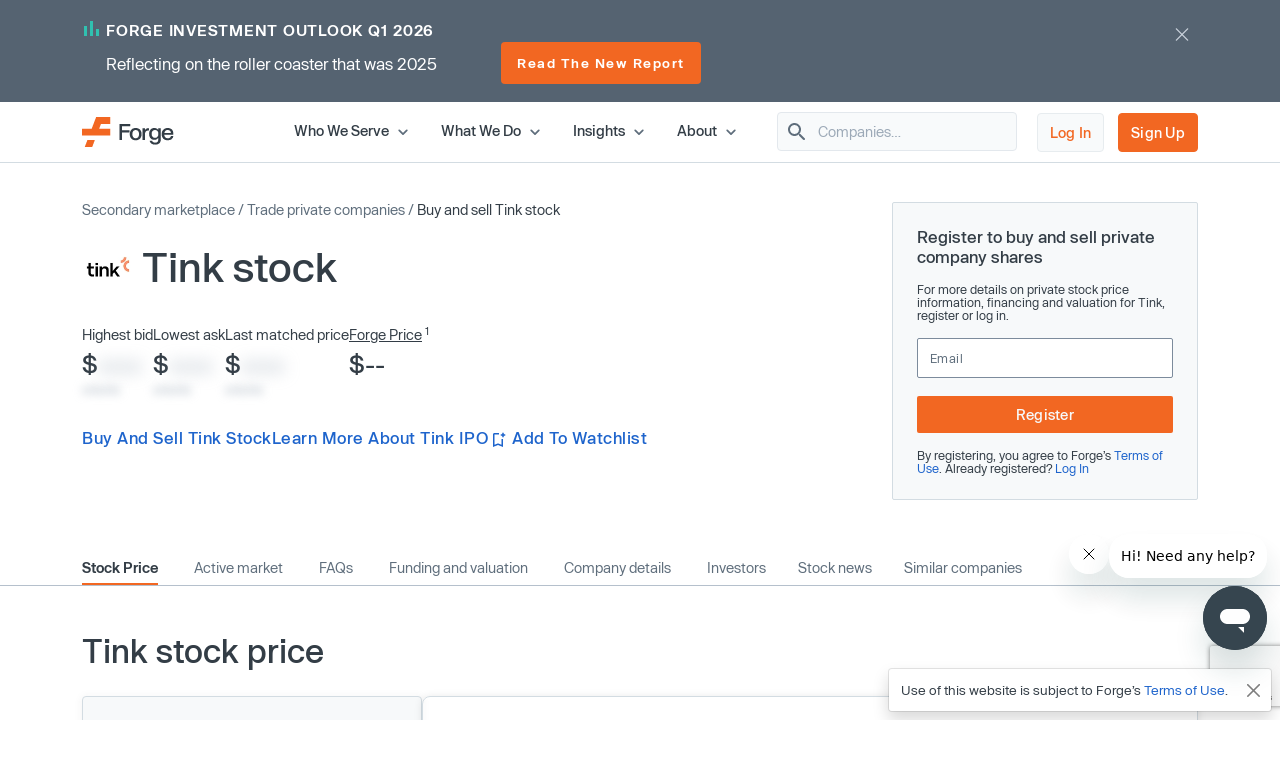

--- FILE ---
content_type: text/html; charset=utf-8
request_url: https://www.google.com/recaptcha/enterprise/anchor?ar=1&k=6LdDIvkrAAAAADSAVDJMXzy4c5LJzVH2psIUzlBl&co=aHR0cHM6Ly9mb3JnZWdsb2JhbC5jb206NDQz&hl=en&v=PoyoqOPhxBO7pBk68S4YbpHZ&size=invisible&anchor-ms=20000&execute-ms=30000&cb=c6hfy4ye86y
body_size: 48640
content:
<!DOCTYPE HTML><html dir="ltr" lang="en"><head><meta http-equiv="Content-Type" content="text/html; charset=UTF-8">
<meta http-equiv="X-UA-Compatible" content="IE=edge">
<title>reCAPTCHA</title>
<style type="text/css">
/* cyrillic-ext */
@font-face {
  font-family: 'Roboto';
  font-style: normal;
  font-weight: 400;
  font-stretch: 100%;
  src: url(//fonts.gstatic.com/s/roboto/v48/KFO7CnqEu92Fr1ME7kSn66aGLdTylUAMa3GUBHMdazTgWw.woff2) format('woff2');
  unicode-range: U+0460-052F, U+1C80-1C8A, U+20B4, U+2DE0-2DFF, U+A640-A69F, U+FE2E-FE2F;
}
/* cyrillic */
@font-face {
  font-family: 'Roboto';
  font-style: normal;
  font-weight: 400;
  font-stretch: 100%;
  src: url(//fonts.gstatic.com/s/roboto/v48/KFO7CnqEu92Fr1ME7kSn66aGLdTylUAMa3iUBHMdazTgWw.woff2) format('woff2');
  unicode-range: U+0301, U+0400-045F, U+0490-0491, U+04B0-04B1, U+2116;
}
/* greek-ext */
@font-face {
  font-family: 'Roboto';
  font-style: normal;
  font-weight: 400;
  font-stretch: 100%;
  src: url(//fonts.gstatic.com/s/roboto/v48/KFO7CnqEu92Fr1ME7kSn66aGLdTylUAMa3CUBHMdazTgWw.woff2) format('woff2');
  unicode-range: U+1F00-1FFF;
}
/* greek */
@font-face {
  font-family: 'Roboto';
  font-style: normal;
  font-weight: 400;
  font-stretch: 100%;
  src: url(//fonts.gstatic.com/s/roboto/v48/KFO7CnqEu92Fr1ME7kSn66aGLdTylUAMa3-UBHMdazTgWw.woff2) format('woff2');
  unicode-range: U+0370-0377, U+037A-037F, U+0384-038A, U+038C, U+038E-03A1, U+03A3-03FF;
}
/* math */
@font-face {
  font-family: 'Roboto';
  font-style: normal;
  font-weight: 400;
  font-stretch: 100%;
  src: url(//fonts.gstatic.com/s/roboto/v48/KFO7CnqEu92Fr1ME7kSn66aGLdTylUAMawCUBHMdazTgWw.woff2) format('woff2');
  unicode-range: U+0302-0303, U+0305, U+0307-0308, U+0310, U+0312, U+0315, U+031A, U+0326-0327, U+032C, U+032F-0330, U+0332-0333, U+0338, U+033A, U+0346, U+034D, U+0391-03A1, U+03A3-03A9, U+03B1-03C9, U+03D1, U+03D5-03D6, U+03F0-03F1, U+03F4-03F5, U+2016-2017, U+2034-2038, U+203C, U+2040, U+2043, U+2047, U+2050, U+2057, U+205F, U+2070-2071, U+2074-208E, U+2090-209C, U+20D0-20DC, U+20E1, U+20E5-20EF, U+2100-2112, U+2114-2115, U+2117-2121, U+2123-214F, U+2190, U+2192, U+2194-21AE, U+21B0-21E5, U+21F1-21F2, U+21F4-2211, U+2213-2214, U+2216-22FF, U+2308-230B, U+2310, U+2319, U+231C-2321, U+2336-237A, U+237C, U+2395, U+239B-23B7, U+23D0, U+23DC-23E1, U+2474-2475, U+25AF, U+25B3, U+25B7, U+25BD, U+25C1, U+25CA, U+25CC, U+25FB, U+266D-266F, U+27C0-27FF, U+2900-2AFF, U+2B0E-2B11, U+2B30-2B4C, U+2BFE, U+3030, U+FF5B, U+FF5D, U+1D400-1D7FF, U+1EE00-1EEFF;
}
/* symbols */
@font-face {
  font-family: 'Roboto';
  font-style: normal;
  font-weight: 400;
  font-stretch: 100%;
  src: url(//fonts.gstatic.com/s/roboto/v48/KFO7CnqEu92Fr1ME7kSn66aGLdTylUAMaxKUBHMdazTgWw.woff2) format('woff2');
  unicode-range: U+0001-000C, U+000E-001F, U+007F-009F, U+20DD-20E0, U+20E2-20E4, U+2150-218F, U+2190, U+2192, U+2194-2199, U+21AF, U+21E6-21F0, U+21F3, U+2218-2219, U+2299, U+22C4-22C6, U+2300-243F, U+2440-244A, U+2460-24FF, U+25A0-27BF, U+2800-28FF, U+2921-2922, U+2981, U+29BF, U+29EB, U+2B00-2BFF, U+4DC0-4DFF, U+FFF9-FFFB, U+10140-1018E, U+10190-1019C, U+101A0, U+101D0-101FD, U+102E0-102FB, U+10E60-10E7E, U+1D2C0-1D2D3, U+1D2E0-1D37F, U+1F000-1F0FF, U+1F100-1F1AD, U+1F1E6-1F1FF, U+1F30D-1F30F, U+1F315, U+1F31C, U+1F31E, U+1F320-1F32C, U+1F336, U+1F378, U+1F37D, U+1F382, U+1F393-1F39F, U+1F3A7-1F3A8, U+1F3AC-1F3AF, U+1F3C2, U+1F3C4-1F3C6, U+1F3CA-1F3CE, U+1F3D4-1F3E0, U+1F3ED, U+1F3F1-1F3F3, U+1F3F5-1F3F7, U+1F408, U+1F415, U+1F41F, U+1F426, U+1F43F, U+1F441-1F442, U+1F444, U+1F446-1F449, U+1F44C-1F44E, U+1F453, U+1F46A, U+1F47D, U+1F4A3, U+1F4B0, U+1F4B3, U+1F4B9, U+1F4BB, U+1F4BF, U+1F4C8-1F4CB, U+1F4D6, U+1F4DA, U+1F4DF, U+1F4E3-1F4E6, U+1F4EA-1F4ED, U+1F4F7, U+1F4F9-1F4FB, U+1F4FD-1F4FE, U+1F503, U+1F507-1F50B, U+1F50D, U+1F512-1F513, U+1F53E-1F54A, U+1F54F-1F5FA, U+1F610, U+1F650-1F67F, U+1F687, U+1F68D, U+1F691, U+1F694, U+1F698, U+1F6AD, U+1F6B2, U+1F6B9-1F6BA, U+1F6BC, U+1F6C6-1F6CF, U+1F6D3-1F6D7, U+1F6E0-1F6EA, U+1F6F0-1F6F3, U+1F6F7-1F6FC, U+1F700-1F7FF, U+1F800-1F80B, U+1F810-1F847, U+1F850-1F859, U+1F860-1F887, U+1F890-1F8AD, U+1F8B0-1F8BB, U+1F8C0-1F8C1, U+1F900-1F90B, U+1F93B, U+1F946, U+1F984, U+1F996, U+1F9E9, U+1FA00-1FA6F, U+1FA70-1FA7C, U+1FA80-1FA89, U+1FA8F-1FAC6, U+1FACE-1FADC, U+1FADF-1FAE9, U+1FAF0-1FAF8, U+1FB00-1FBFF;
}
/* vietnamese */
@font-face {
  font-family: 'Roboto';
  font-style: normal;
  font-weight: 400;
  font-stretch: 100%;
  src: url(//fonts.gstatic.com/s/roboto/v48/KFO7CnqEu92Fr1ME7kSn66aGLdTylUAMa3OUBHMdazTgWw.woff2) format('woff2');
  unicode-range: U+0102-0103, U+0110-0111, U+0128-0129, U+0168-0169, U+01A0-01A1, U+01AF-01B0, U+0300-0301, U+0303-0304, U+0308-0309, U+0323, U+0329, U+1EA0-1EF9, U+20AB;
}
/* latin-ext */
@font-face {
  font-family: 'Roboto';
  font-style: normal;
  font-weight: 400;
  font-stretch: 100%;
  src: url(//fonts.gstatic.com/s/roboto/v48/KFO7CnqEu92Fr1ME7kSn66aGLdTylUAMa3KUBHMdazTgWw.woff2) format('woff2');
  unicode-range: U+0100-02BA, U+02BD-02C5, U+02C7-02CC, U+02CE-02D7, U+02DD-02FF, U+0304, U+0308, U+0329, U+1D00-1DBF, U+1E00-1E9F, U+1EF2-1EFF, U+2020, U+20A0-20AB, U+20AD-20C0, U+2113, U+2C60-2C7F, U+A720-A7FF;
}
/* latin */
@font-face {
  font-family: 'Roboto';
  font-style: normal;
  font-weight: 400;
  font-stretch: 100%;
  src: url(//fonts.gstatic.com/s/roboto/v48/KFO7CnqEu92Fr1ME7kSn66aGLdTylUAMa3yUBHMdazQ.woff2) format('woff2');
  unicode-range: U+0000-00FF, U+0131, U+0152-0153, U+02BB-02BC, U+02C6, U+02DA, U+02DC, U+0304, U+0308, U+0329, U+2000-206F, U+20AC, U+2122, U+2191, U+2193, U+2212, U+2215, U+FEFF, U+FFFD;
}
/* cyrillic-ext */
@font-face {
  font-family: 'Roboto';
  font-style: normal;
  font-weight: 500;
  font-stretch: 100%;
  src: url(//fonts.gstatic.com/s/roboto/v48/KFO7CnqEu92Fr1ME7kSn66aGLdTylUAMa3GUBHMdazTgWw.woff2) format('woff2');
  unicode-range: U+0460-052F, U+1C80-1C8A, U+20B4, U+2DE0-2DFF, U+A640-A69F, U+FE2E-FE2F;
}
/* cyrillic */
@font-face {
  font-family: 'Roboto';
  font-style: normal;
  font-weight: 500;
  font-stretch: 100%;
  src: url(//fonts.gstatic.com/s/roboto/v48/KFO7CnqEu92Fr1ME7kSn66aGLdTylUAMa3iUBHMdazTgWw.woff2) format('woff2');
  unicode-range: U+0301, U+0400-045F, U+0490-0491, U+04B0-04B1, U+2116;
}
/* greek-ext */
@font-face {
  font-family: 'Roboto';
  font-style: normal;
  font-weight: 500;
  font-stretch: 100%;
  src: url(//fonts.gstatic.com/s/roboto/v48/KFO7CnqEu92Fr1ME7kSn66aGLdTylUAMa3CUBHMdazTgWw.woff2) format('woff2');
  unicode-range: U+1F00-1FFF;
}
/* greek */
@font-face {
  font-family: 'Roboto';
  font-style: normal;
  font-weight: 500;
  font-stretch: 100%;
  src: url(//fonts.gstatic.com/s/roboto/v48/KFO7CnqEu92Fr1ME7kSn66aGLdTylUAMa3-UBHMdazTgWw.woff2) format('woff2');
  unicode-range: U+0370-0377, U+037A-037F, U+0384-038A, U+038C, U+038E-03A1, U+03A3-03FF;
}
/* math */
@font-face {
  font-family: 'Roboto';
  font-style: normal;
  font-weight: 500;
  font-stretch: 100%;
  src: url(//fonts.gstatic.com/s/roboto/v48/KFO7CnqEu92Fr1ME7kSn66aGLdTylUAMawCUBHMdazTgWw.woff2) format('woff2');
  unicode-range: U+0302-0303, U+0305, U+0307-0308, U+0310, U+0312, U+0315, U+031A, U+0326-0327, U+032C, U+032F-0330, U+0332-0333, U+0338, U+033A, U+0346, U+034D, U+0391-03A1, U+03A3-03A9, U+03B1-03C9, U+03D1, U+03D5-03D6, U+03F0-03F1, U+03F4-03F5, U+2016-2017, U+2034-2038, U+203C, U+2040, U+2043, U+2047, U+2050, U+2057, U+205F, U+2070-2071, U+2074-208E, U+2090-209C, U+20D0-20DC, U+20E1, U+20E5-20EF, U+2100-2112, U+2114-2115, U+2117-2121, U+2123-214F, U+2190, U+2192, U+2194-21AE, U+21B0-21E5, U+21F1-21F2, U+21F4-2211, U+2213-2214, U+2216-22FF, U+2308-230B, U+2310, U+2319, U+231C-2321, U+2336-237A, U+237C, U+2395, U+239B-23B7, U+23D0, U+23DC-23E1, U+2474-2475, U+25AF, U+25B3, U+25B7, U+25BD, U+25C1, U+25CA, U+25CC, U+25FB, U+266D-266F, U+27C0-27FF, U+2900-2AFF, U+2B0E-2B11, U+2B30-2B4C, U+2BFE, U+3030, U+FF5B, U+FF5D, U+1D400-1D7FF, U+1EE00-1EEFF;
}
/* symbols */
@font-face {
  font-family: 'Roboto';
  font-style: normal;
  font-weight: 500;
  font-stretch: 100%;
  src: url(//fonts.gstatic.com/s/roboto/v48/KFO7CnqEu92Fr1ME7kSn66aGLdTylUAMaxKUBHMdazTgWw.woff2) format('woff2');
  unicode-range: U+0001-000C, U+000E-001F, U+007F-009F, U+20DD-20E0, U+20E2-20E4, U+2150-218F, U+2190, U+2192, U+2194-2199, U+21AF, U+21E6-21F0, U+21F3, U+2218-2219, U+2299, U+22C4-22C6, U+2300-243F, U+2440-244A, U+2460-24FF, U+25A0-27BF, U+2800-28FF, U+2921-2922, U+2981, U+29BF, U+29EB, U+2B00-2BFF, U+4DC0-4DFF, U+FFF9-FFFB, U+10140-1018E, U+10190-1019C, U+101A0, U+101D0-101FD, U+102E0-102FB, U+10E60-10E7E, U+1D2C0-1D2D3, U+1D2E0-1D37F, U+1F000-1F0FF, U+1F100-1F1AD, U+1F1E6-1F1FF, U+1F30D-1F30F, U+1F315, U+1F31C, U+1F31E, U+1F320-1F32C, U+1F336, U+1F378, U+1F37D, U+1F382, U+1F393-1F39F, U+1F3A7-1F3A8, U+1F3AC-1F3AF, U+1F3C2, U+1F3C4-1F3C6, U+1F3CA-1F3CE, U+1F3D4-1F3E0, U+1F3ED, U+1F3F1-1F3F3, U+1F3F5-1F3F7, U+1F408, U+1F415, U+1F41F, U+1F426, U+1F43F, U+1F441-1F442, U+1F444, U+1F446-1F449, U+1F44C-1F44E, U+1F453, U+1F46A, U+1F47D, U+1F4A3, U+1F4B0, U+1F4B3, U+1F4B9, U+1F4BB, U+1F4BF, U+1F4C8-1F4CB, U+1F4D6, U+1F4DA, U+1F4DF, U+1F4E3-1F4E6, U+1F4EA-1F4ED, U+1F4F7, U+1F4F9-1F4FB, U+1F4FD-1F4FE, U+1F503, U+1F507-1F50B, U+1F50D, U+1F512-1F513, U+1F53E-1F54A, U+1F54F-1F5FA, U+1F610, U+1F650-1F67F, U+1F687, U+1F68D, U+1F691, U+1F694, U+1F698, U+1F6AD, U+1F6B2, U+1F6B9-1F6BA, U+1F6BC, U+1F6C6-1F6CF, U+1F6D3-1F6D7, U+1F6E0-1F6EA, U+1F6F0-1F6F3, U+1F6F7-1F6FC, U+1F700-1F7FF, U+1F800-1F80B, U+1F810-1F847, U+1F850-1F859, U+1F860-1F887, U+1F890-1F8AD, U+1F8B0-1F8BB, U+1F8C0-1F8C1, U+1F900-1F90B, U+1F93B, U+1F946, U+1F984, U+1F996, U+1F9E9, U+1FA00-1FA6F, U+1FA70-1FA7C, U+1FA80-1FA89, U+1FA8F-1FAC6, U+1FACE-1FADC, U+1FADF-1FAE9, U+1FAF0-1FAF8, U+1FB00-1FBFF;
}
/* vietnamese */
@font-face {
  font-family: 'Roboto';
  font-style: normal;
  font-weight: 500;
  font-stretch: 100%;
  src: url(//fonts.gstatic.com/s/roboto/v48/KFO7CnqEu92Fr1ME7kSn66aGLdTylUAMa3OUBHMdazTgWw.woff2) format('woff2');
  unicode-range: U+0102-0103, U+0110-0111, U+0128-0129, U+0168-0169, U+01A0-01A1, U+01AF-01B0, U+0300-0301, U+0303-0304, U+0308-0309, U+0323, U+0329, U+1EA0-1EF9, U+20AB;
}
/* latin-ext */
@font-face {
  font-family: 'Roboto';
  font-style: normal;
  font-weight: 500;
  font-stretch: 100%;
  src: url(//fonts.gstatic.com/s/roboto/v48/KFO7CnqEu92Fr1ME7kSn66aGLdTylUAMa3KUBHMdazTgWw.woff2) format('woff2');
  unicode-range: U+0100-02BA, U+02BD-02C5, U+02C7-02CC, U+02CE-02D7, U+02DD-02FF, U+0304, U+0308, U+0329, U+1D00-1DBF, U+1E00-1E9F, U+1EF2-1EFF, U+2020, U+20A0-20AB, U+20AD-20C0, U+2113, U+2C60-2C7F, U+A720-A7FF;
}
/* latin */
@font-face {
  font-family: 'Roboto';
  font-style: normal;
  font-weight: 500;
  font-stretch: 100%;
  src: url(//fonts.gstatic.com/s/roboto/v48/KFO7CnqEu92Fr1ME7kSn66aGLdTylUAMa3yUBHMdazQ.woff2) format('woff2');
  unicode-range: U+0000-00FF, U+0131, U+0152-0153, U+02BB-02BC, U+02C6, U+02DA, U+02DC, U+0304, U+0308, U+0329, U+2000-206F, U+20AC, U+2122, U+2191, U+2193, U+2212, U+2215, U+FEFF, U+FFFD;
}
/* cyrillic-ext */
@font-face {
  font-family: 'Roboto';
  font-style: normal;
  font-weight: 900;
  font-stretch: 100%;
  src: url(//fonts.gstatic.com/s/roboto/v48/KFO7CnqEu92Fr1ME7kSn66aGLdTylUAMa3GUBHMdazTgWw.woff2) format('woff2');
  unicode-range: U+0460-052F, U+1C80-1C8A, U+20B4, U+2DE0-2DFF, U+A640-A69F, U+FE2E-FE2F;
}
/* cyrillic */
@font-face {
  font-family: 'Roboto';
  font-style: normal;
  font-weight: 900;
  font-stretch: 100%;
  src: url(//fonts.gstatic.com/s/roboto/v48/KFO7CnqEu92Fr1ME7kSn66aGLdTylUAMa3iUBHMdazTgWw.woff2) format('woff2');
  unicode-range: U+0301, U+0400-045F, U+0490-0491, U+04B0-04B1, U+2116;
}
/* greek-ext */
@font-face {
  font-family: 'Roboto';
  font-style: normal;
  font-weight: 900;
  font-stretch: 100%;
  src: url(//fonts.gstatic.com/s/roboto/v48/KFO7CnqEu92Fr1ME7kSn66aGLdTylUAMa3CUBHMdazTgWw.woff2) format('woff2');
  unicode-range: U+1F00-1FFF;
}
/* greek */
@font-face {
  font-family: 'Roboto';
  font-style: normal;
  font-weight: 900;
  font-stretch: 100%;
  src: url(//fonts.gstatic.com/s/roboto/v48/KFO7CnqEu92Fr1ME7kSn66aGLdTylUAMa3-UBHMdazTgWw.woff2) format('woff2');
  unicode-range: U+0370-0377, U+037A-037F, U+0384-038A, U+038C, U+038E-03A1, U+03A3-03FF;
}
/* math */
@font-face {
  font-family: 'Roboto';
  font-style: normal;
  font-weight: 900;
  font-stretch: 100%;
  src: url(//fonts.gstatic.com/s/roboto/v48/KFO7CnqEu92Fr1ME7kSn66aGLdTylUAMawCUBHMdazTgWw.woff2) format('woff2');
  unicode-range: U+0302-0303, U+0305, U+0307-0308, U+0310, U+0312, U+0315, U+031A, U+0326-0327, U+032C, U+032F-0330, U+0332-0333, U+0338, U+033A, U+0346, U+034D, U+0391-03A1, U+03A3-03A9, U+03B1-03C9, U+03D1, U+03D5-03D6, U+03F0-03F1, U+03F4-03F5, U+2016-2017, U+2034-2038, U+203C, U+2040, U+2043, U+2047, U+2050, U+2057, U+205F, U+2070-2071, U+2074-208E, U+2090-209C, U+20D0-20DC, U+20E1, U+20E5-20EF, U+2100-2112, U+2114-2115, U+2117-2121, U+2123-214F, U+2190, U+2192, U+2194-21AE, U+21B0-21E5, U+21F1-21F2, U+21F4-2211, U+2213-2214, U+2216-22FF, U+2308-230B, U+2310, U+2319, U+231C-2321, U+2336-237A, U+237C, U+2395, U+239B-23B7, U+23D0, U+23DC-23E1, U+2474-2475, U+25AF, U+25B3, U+25B7, U+25BD, U+25C1, U+25CA, U+25CC, U+25FB, U+266D-266F, U+27C0-27FF, U+2900-2AFF, U+2B0E-2B11, U+2B30-2B4C, U+2BFE, U+3030, U+FF5B, U+FF5D, U+1D400-1D7FF, U+1EE00-1EEFF;
}
/* symbols */
@font-face {
  font-family: 'Roboto';
  font-style: normal;
  font-weight: 900;
  font-stretch: 100%;
  src: url(//fonts.gstatic.com/s/roboto/v48/KFO7CnqEu92Fr1ME7kSn66aGLdTylUAMaxKUBHMdazTgWw.woff2) format('woff2');
  unicode-range: U+0001-000C, U+000E-001F, U+007F-009F, U+20DD-20E0, U+20E2-20E4, U+2150-218F, U+2190, U+2192, U+2194-2199, U+21AF, U+21E6-21F0, U+21F3, U+2218-2219, U+2299, U+22C4-22C6, U+2300-243F, U+2440-244A, U+2460-24FF, U+25A0-27BF, U+2800-28FF, U+2921-2922, U+2981, U+29BF, U+29EB, U+2B00-2BFF, U+4DC0-4DFF, U+FFF9-FFFB, U+10140-1018E, U+10190-1019C, U+101A0, U+101D0-101FD, U+102E0-102FB, U+10E60-10E7E, U+1D2C0-1D2D3, U+1D2E0-1D37F, U+1F000-1F0FF, U+1F100-1F1AD, U+1F1E6-1F1FF, U+1F30D-1F30F, U+1F315, U+1F31C, U+1F31E, U+1F320-1F32C, U+1F336, U+1F378, U+1F37D, U+1F382, U+1F393-1F39F, U+1F3A7-1F3A8, U+1F3AC-1F3AF, U+1F3C2, U+1F3C4-1F3C6, U+1F3CA-1F3CE, U+1F3D4-1F3E0, U+1F3ED, U+1F3F1-1F3F3, U+1F3F5-1F3F7, U+1F408, U+1F415, U+1F41F, U+1F426, U+1F43F, U+1F441-1F442, U+1F444, U+1F446-1F449, U+1F44C-1F44E, U+1F453, U+1F46A, U+1F47D, U+1F4A3, U+1F4B0, U+1F4B3, U+1F4B9, U+1F4BB, U+1F4BF, U+1F4C8-1F4CB, U+1F4D6, U+1F4DA, U+1F4DF, U+1F4E3-1F4E6, U+1F4EA-1F4ED, U+1F4F7, U+1F4F9-1F4FB, U+1F4FD-1F4FE, U+1F503, U+1F507-1F50B, U+1F50D, U+1F512-1F513, U+1F53E-1F54A, U+1F54F-1F5FA, U+1F610, U+1F650-1F67F, U+1F687, U+1F68D, U+1F691, U+1F694, U+1F698, U+1F6AD, U+1F6B2, U+1F6B9-1F6BA, U+1F6BC, U+1F6C6-1F6CF, U+1F6D3-1F6D7, U+1F6E0-1F6EA, U+1F6F0-1F6F3, U+1F6F7-1F6FC, U+1F700-1F7FF, U+1F800-1F80B, U+1F810-1F847, U+1F850-1F859, U+1F860-1F887, U+1F890-1F8AD, U+1F8B0-1F8BB, U+1F8C0-1F8C1, U+1F900-1F90B, U+1F93B, U+1F946, U+1F984, U+1F996, U+1F9E9, U+1FA00-1FA6F, U+1FA70-1FA7C, U+1FA80-1FA89, U+1FA8F-1FAC6, U+1FACE-1FADC, U+1FADF-1FAE9, U+1FAF0-1FAF8, U+1FB00-1FBFF;
}
/* vietnamese */
@font-face {
  font-family: 'Roboto';
  font-style: normal;
  font-weight: 900;
  font-stretch: 100%;
  src: url(//fonts.gstatic.com/s/roboto/v48/KFO7CnqEu92Fr1ME7kSn66aGLdTylUAMa3OUBHMdazTgWw.woff2) format('woff2');
  unicode-range: U+0102-0103, U+0110-0111, U+0128-0129, U+0168-0169, U+01A0-01A1, U+01AF-01B0, U+0300-0301, U+0303-0304, U+0308-0309, U+0323, U+0329, U+1EA0-1EF9, U+20AB;
}
/* latin-ext */
@font-face {
  font-family: 'Roboto';
  font-style: normal;
  font-weight: 900;
  font-stretch: 100%;
  src: url(//fonts.gstatic.com/s/roboto/v48/KFO7CnqEu92Fr1ME7kSn66aGLdTylUAMa3KUBHMdazTgWw.woff2) format('woff2');
  unicode-range: U+0100-02BA, U+02BD-02C5, U+02C7-02CC, U+02CE-02D7, U+02DD-02FF, U+0304, U+0308, U+0329, U+1D00-1DBF, U+1E00-1E9F, U+1EF2-1EFF, U+2020, U+20A0-20AB, U+20AD-20C0, U+2113, U+2C60-2C7F, U+A720-A7FF;
}
/* latin */
@font-face {
  font-family: 'Roboto';
  font-style: normal;
  font-weight: 900;
  font-stretch: 100%;
  src: url(//fonts.gstatic.com/s/roboto/v48/KFO7CnqEu92Fr1ME7kSn66aGLdTylUAMa3yUBHMdazQ.woff2) format('woff2');
  unicode-range: U+0000-00FF, U+0131, U+0152-0153, U+02BB-02BC, U+02C6, U+02DA, U+02DC, U+0304, U+0308, U+0329, U+2000-206F, U+20AC, U+2122, U+2191, U+2193, U+2212, U+2215, U+FEFF, U+FFFD;
}

</style>
<link rel="stylesheet" type="text/css" href="https://www.gstatic.com/recaptcha/releases/PoyoqOPhxBO7pBk68S4YbpHZ/styles__ltr.css">
<script nonce="hSXr31iqIWZOzgWaolkHhQ" type="text/javascript">window['__recaptcha_api'] = 'https://www.google.com/recaptcha/enterprise/';</script>
<script type="text/javascript" src="https://www.gstatic.com/recaptcha/releases/PoyoqOPhxBO7pBk68S4YbpHZ/recaptcha__en.js" nonce="hSXr31iqIWZOzgWaolkHhQ">
      
    </script></head>
<body><div id="rc-anchor-alert" class="rc-anchor-alert"></div>
<input type="hidden" id="recaptcha-token" value="[base64]">
<script type="text/javascript" nonce="hSXr31iqIWZOzgWaolkHhQ">
      recaptcha.anchor.Main.init("[\x22ainput\x22,[\x22bgdata\x22,\x22\x22,\[base64]/[base64]/MjU1Ong/[base64]/[base64]/[base64]/[base64]/[base64]/[base64]/[base64]/[base64]/[base64]/[base64]/[base64]/[base64]/[base64]/[base64]/[base64]\\u003d\x22,\[base64]\\u003d\\u003d\x22,\x22P8KyeV7Ch0IYRcK+w7LDqUljIHgBw6TChA12wro8wpjCkWLDsEVrH8KASlbCp8K7wqk/UyHDpjfCkTBUwrHDjsK+acOHw41pw7rCisKWCWogJsO3w7bCusKWRcOLZwXDvVU1VMKqw5/[base64]/CucOgw5oVwpXDi8KxwprDkRY0wokAKFDDkBs9wpfDny7DlU5bwqrDtlXDpQfCmsKzw5E/HcOSD8Khw4rDtsKic3gKw6LDscOsJi4saMOXVjnDsDICw5vDuUJ4W8Odwq5fOCrDjV55w43DmMO6wq0fwr52woTDo8OwwoNgF0XChzZ+wp5Iw57CtMObVsKnw7jDlsKLMwx/[base64]/DoMODw6JdccKOwrnDuQYhwovDg8OhWsKqwqQGXMOLZ8KwEcOqYcOsw7rDqF7DjsKYKsKXezHCqg/[base64]/DmMKawqDCjcK3HiIBwqBgUmTDvlDCllzCkjDDv1DDq8OQZx4Vw7bCiljDhlIJUxPCn8OaBcO9wq/CvMKTIMOZw4PDtcOvw5hrYlM2d2AsRQ0Kw4fDncO5wrPDrGQJShAXwobCmDpkY8OaSUpERsOkKWghSCDCo8OxwrIBEWbDtmbDlm3CpsOeZcOtw70bR8OFw7bDtljCmAXCtRLDm8KMAmMuwoNpwrjCg0TDmzM/[base64]/[base64]/[base64]/CtHBJwqPCnmkMaXp+ecOSwowaw55yw5twHW/Cll4hwrtQR2jCgi7DpDTDhsODw77CtwJgJcOkwqbDt8O7KHYqfnBFwqA6SsOewozCrUxUwrBXeQ4sw4Naw6jCkx8pRg96w71sVMOCKMKoworDp8KXw5FHw4/CsybDgsOSwow0L8KVwqhcw5pyE3psw5IqQsK8HjPDl8OtAsOFVMKOD8OiOMOueBjCi8OyNMO/w50DEToEwr/Cgk3DkDPDocOlPQPDmUoDwoJ/GcKZwp4Rw7NuXsKFGsONMC8oHDYEw68Uw4rDug/DqGU1w53DnMOVZwkQRsOdwpHCq2MOw6c1XcKpw7XCtsKbwqjCsW/[base64]/Ct8KMwrYuEEDCu3LCk8OKHyUuw6HDiMKxEhTCt0jDghxww6DCg8OBTRBNa0ESwoY/w4PCmzYAwqRbd8OUwqk3w5ANwpXCig1PwrhZwq3DgVB6H8KjP8KBHWDCl2FYTsOpwoR4wpjCoWlRwpx0w6EdcMKMw6d3wqfDvcKtwqMZXWTCoUjCtcObNkjDtsOfTV3DlcKjwqccY0R9OUJpw4oQIcKkT2ZQMm4dNsO5L8Kqwq09TifDnkYzw6MAwqp/w4fCjUPCv8OJG3EhBsKcN0RTN2bDpU9LBcKyw64yTcK5clfCpRoBDTfDqcOVw4/DhsKSw6bDtUrDksKKIG3CvMOOw7TDi8K5w4MDIXEFw4htL8KGwp9Nw44vI8ODIG3DksKjw57CncOBwovDqFZPw75+YsO/[base64]/USrCosOow6zDpCwhwrHDusKqwoPCoxhCwqnCrcKPw6JIw4BDw4DDvxckKlXCn8OjbcO8w5d1w5LDrg3CiFE+w7RWw7PCqRvDrAVTKcOAOmnDl8K6AxfDnSgkIMKJwrXDq8Kme8KGIXFsw4pSOcKow6LCmsKuw57CqcOxWVofwpbCmwFcIMK/w63DhScfFCXDhsKqwo0+w43CmGk1DsOqw6HCtyrCt1UKw53CgMOpw5LCksK2w74/QMKgJAA2S8OjZUtPODNkw5HDjQt6wrcNwqsUw4rCgShuwoTCrBYRwoFXwq98XD7Dp8Krwqoqw5lgIFtiw5Vgw7nCrMOtPUBuOWnDg3TClsKWwp7DrwMTw4g4wonDqRHDvMK2w47Ch1JBw7tdwpAtXMKhwrXDsjzDrF8SZjlOwr/[base64]/[base64]/[base64]/DnMK7O8K7wq3DvsK+w40Vw7V/O1VRw5UiOSnCq1zDhMK5OFTCklTDgz9fYcOdwqHDuCQ/woPClMKyA253wr3DgMOiYMKXAyzDkRnCgjdRwrkMcm7DnMOFw6lOdH7DmkHDuMOUE3zDhcKSIzRSVsKZHhB4wrfDsMOGb3oMw4RbHj0Ow6s9G1LDoMKmwpc3EcOUw7XCpMOcKCjCgMOxw63DrA7DvcO5w58ww5YROS7ClcK1OMOeVx/[base64]/[base64]/[base64]/Di8K/wq7CnDlFMH7CuEh/EFvCq8K4w643TMOSC342w6FrWlMiw57DrsO5wr/CvgsQw58ofhZFwp88w6bDmzp+wqQUCMKNwr7Dp8O8wqQjwqoUFMOtw7XDm8OlMMKiw53DvWTCmQjCkcOrw4zDpSk8bD1owrjCjT3Cq8KoUHzClAgQw53Cu1jDvyk0w6sKwofDkMOPw4VmwpzDs1LDj8O/woJhMiMRw6omMMOPwq/CnEfCkRbDihLClcK9w6BFwq7Cg8K/wqHCvWJmeMORw57DisKNwpxHc3jCtMKywrcPQ8O/w4XCgsOcw7bDpcKMw73CnjDCgcKUw5FUw4gwwoEDN8OJDsK4wodnd8KRwpXCpsOFw5I+dTM1YADDl0fClEvDim/Cvk4QQcKoQ8OKMcKwZTRJw7cVJhvCoTTCmcOPEMKIw7bDqkB3wrpDDMOZAMK+wrZoUsKlQ8KVAC5lw4pEcj5ID8OPwp/[base64]/[base64]/CucK9VMOmccKrX8KKwpnDnMO/CsOUw5dMw7pkDcOWw4h7w6wYf15HwpJfw7HCicOlwp1Mw5/CpsOhwoQCwoLDjWbCkcKNwqjCsTskeMOUwqXDkF5uw6pFWsOPw4g3AMKQLSpKw7QCVMOoEA4cw70Yw6ZxwodDaTB9Fh7Du8OxXgDClzlyw7/Ds8K/w4TDmW7Dkm/[base64]/wrs7TiIVw5TDsMOiOMOnNiUlwq1GXcKzwpZWOgpIw4LDhsOww7psSk/CqMOwNcO5wqPCv8Khw7vDiD/ChsK0OiDDtVnDnWDDkDVZJsK1w4bCljDCv38WQA/Crys3w5TCvMOAIloxw7tWwogUwpjDisO/[base64]/Dkz4dwrkxVcO6wrvDs3XCt8Khw4BxMMO6wpLCgy7DvXHDn8K0DndXwpkeaG9KaMK2wosGJX/CgMOCwowVw6TDucKObwo+wrZ7wqbDnMKRcT93S8KOMGNPwoowwpjDq3IPPsKCwrkeHmFHDVZCJEMJw6slQMO6MMOpSDzCmcOMRW3DhlnCk8KBZsOVL0wFf8OHw5xtSMOwXFjDrcOYOsKHw7t0wrk0WWHDjsKHEcKnYW3DpMKDwoobwpACw6/CvsOxw6hzbFpyZMKGw7A/[base64]/DsXZCwrNEDGXCgwDCng0mw7M/[base64]/BkzDo8Odw6B+GF1pM8OrwrPDp2sTbz7Dt03Co8Oiwp8ow43DtWzClsOSZ8OFw7TDgcKjw6IHw6Vgw4zDqsO8wo9wwrVSwoTCosOvPsOGQ8OwR3MddMOhw5PCksKNBMKow5vDkUTDo8KrZDjDtsOCBzFSwrNfVsOXQMKMOsO6I8OIw7nDkXEewqBrw79OwrIxw7/DmMKVwr/DihnCiz/Cmzt1Z8OjMcOewo1owoHDtw7DgcK6W8OBw7hfdB0Aw5oXwoMkasOxw6EeEjoew5XCtmsURcOiVhfChxt9wp07bxnDmsOQTcKUw6DCnG1Nw4zCq8KJKTrDg1QPw7QdB8KuQMObWgBsBcKww5bDjMOcIxt/SjgEwqPCnQPCjkTDuMOIawwmBcOTDMO3wpcYI8Orw7LCmxPDlQHDliPCvlh4wrlHdlFcw4jCqcK5NT7CvMOlw5bCvn11wq4nw4/[base64]/CiB3Ckl9+RcKWw6tWPQ0/[base64]/EXHDt2DCiRjDiMKxwo18P2bCnsKAwrzDox1UZcO5w7fDiMKDWWzDjMKQwok1B2dfw44+w5TDrcObG8Ozw5TCrMKJw5wXw7NBw6Qjw4rDhMKKRMOldEPCksKvRRQVMnDCpRtnd3nCucKMVMOUwp8vw4ldw75Yw6HCiMOKwotKw7/CqMKkw7l6w4XDrMOZw4EJOcOKE8OPUsOlNlRdJRvCjsOtA8Kcw6fDmcK0wq/CgDkywoHCn3cMEHHCsXLCnn7CssOZfD7CqMKQCyUAw73DlMKKwrdwasKmw5cCw6Y+woQYFixsQsKgwpxIwoHCmHfDtsKWRyDCmTPDtcK/wo9Pb2pzLkDCm8OXGsKlTcOqSMOcw7Y2wpfDjsOgC8O+woNmOMO3ACHDomRiwoTDo8KCw5wjw5nDvMKVwpcfJsKZTcOATsOnccOdFyjDuwxYw6ZrwqTDkQNkwrfCr8KEwp3DlA8pfMOfw5cEbk0pw7FLw45TAcKhbsOVw4/DoA8pRsKoLW7DjDQ6w6tqb2/[base64]/DpMKdwq/CgwQrw5F9WAd4WnA6wp1RwrE4wol9OMKtTMODw4zDkhtifMOwwpjDjMOpKQJRw7nCnw3DqmHDvELCocOVS1VaZMOpF8OmwpkRwqHDm37CrMK7w7zCvMOgwo4VOWgZacOvXH7CiMOLEns/w78tw7LDicKGw4PDpMOSwqHDpCdbw5nCvMK5w4xfwr/DhzVpwr7DqMO1w51wwpU2LcOJHMOsw5HDrh1JQx0kwojDmMKNw4TCuW3DngrDnADCumjCjTvDj09bwr8DRR/CuMKHw4zCqsKzwptnQz3CuMKyw6rDkVt6H8KKw4fCnz5jwr1sImQvwoUULWjDnV8Cw7UKck19wp7CkF0wwrgbDMK/[base64]/w7U6wqlWwqjCuMO7w7zDijZOwqpHwr5Rw6LCiB/Dh3EbZiZAU8KDwosxbcOYw6/[base64]/CoyJiw6/CllMPwoHChMKeScKRdMOvw6vDnV09WXPDpmRxw6ZoWB/Dh00jwqnCr8O/QEMqw511w7B2wo0sw5gIMcOOdsODwoB6woMoHGDDjlZ9E8K4w7rDrRJwwp5vwoPClsOmK8KdPcOMGmoKwpIUwqTCo8OSI8KCYDEoFsOOIyjDqXzDtmPDoMKLbsOfwp40PsOPw5nCoEUewq3DtsOGbMKIwrzCkCfDrnpywo4mw7w/[base64]/CmUQ8fMKDNMOSC3TCi8OJOBsqacKtVm1XBRXDu8ORwq3DhS3DisKVw4Ahw7I8w6MLwqY6RFbCq8OTFcK9E8OcLsKoW8K7wpsbw49AWyMaaW4Hw5zDq2/[base64]/TSrCvcKoUcKFQcKowobDrsKjG2jDhTTDlzsEw4XDscOxcEzChC4eR2TDnikuwrd+EMOlDxTDvwPCo8KLVX9pGFrCmlgvw5MfJlYfwohXwp0+dwzDjcOcwqzCm1gvc8KvE8O/TsOJc2EeRsKlEMOTwrUEw47ChwVmDkvDghYwDMKkAWEiOgY9RHIGBRXCsWTDhnDDjQcNwrssw4wsQMKmIHYsbsKTw5HCi8KXw7PCn39qw5Y1WMO1V8OHQF/ConNfw5RyIWnCsijCksO1wrjCqGxzaRrDuDNNUsO4wpx+YBJIVk9OZSdnP3LCo1rCg8KqLh3DlgzChTTCsAXCvD/DvDjCrxjDtsOCLMK7NmbDtcO0Q2QrMEBeXB/CmmJgdyoIcMOZw67CvMOtdsOAP8OWCsKFJC0JJ1lDw6bCocKyFm5sw7TDl3vDu8K9w4XDlB3Do2Ahw4sawpYHL8OywoHCnUt0wrnCgWzDgcKzNMOYwqk6EsKXCRtJM8O9w5RuwpLCmjTDssOowoDDqsK7wrlAw5/CsHfCrcKyc8KtwpfClsOGwoDDsUjCqlY6amnCtnYzw5YawqLCvCPDsMKXw6zDjgNfK8Ktw5zDp8KAIMOfw7opw43CrMKQw7jClcOhwrnDq8OtNxh6HT8Bwq5XA8OMFcK9RSJnWDdyw53DmMOewqFdwp3DtzQuwrYZwr/DojbCiAs9wrnDhwnCmcO4WjF8dhvCosK1ecO6wqkeeMKPwobChBrDjMKBOsOFGR/DjDgHwpvCmRDCkyQOfMKQwqvDljLCtsOuF8KXSHQ/Q8KwwrswDBPDmnnCjSgyCcOAE8K5wpHDuB3CqsOaZCLCtnXCnn1lScOawrvCtj7Cqy7DmkrDvUfDvVrClScxCX/Ch8O6BcONwqXChsO5EyMew7bDn8OEwqxsZSoXFMKmwpJ5N8OTw55Aw4nCtsKAMXktwrvClToQwrjChAJDwqBUwpBNbC7CsMOlw4LDtsKSfXbCjGPCk8KrDcOaw5ltdm/Dr3XCvngZNMKmw4xwbsOWLSrCvwHDlRFEw5x0AyvDvMKXw6s8wp3Dm2DDvz0tNAJ4a8OAUDcIw4Z2KcOnw4Zhwp1nXR8vwoYkw5jDgsOgHcOfw7DCtAHDi1ouZm7DqcKIADJBw5nCkSbCiMKpwrg3UT3DqMKsMUXCk8O/HmgDYsK3NcOew6VTAXzDl8O8w5bDmSLCq8O5QsKLZMOwZsOgISINCsORwonDu34Bwrg7QH3DiBLDvBDCp8OrARc/[base64]/wqHDpMOaaMK4wr8lYMKWw6gFwpPCijoZwqR5w67DrQ7DqSMzM8OWD8Osc2NrwpEmWMKDHsOJcgZTLlXDux/[base64]/aD7DiMOEPGhiChbDncOOwqkmMcKMw7TCv8OUw57DrgIER0DCq8KjwrLDhH4KwqXDm8ODwr4BwqTDtMKxwpjCrMOsRTY2wo3CmFzDiE88wrzCosKvwokrDsKWw4hPO8OewqwabMKowr/CtsKnZcO6HcKew4bCgkfDqsOHw7U0OMOTH8KZR8Oow47Ci8OSEcOTTQnDmTo/w6ZMw73DqMOzAsOKHcOFFsOHCG0sBw7CkxDCpcOGIiBZw4EXw7XDs0hjaATCqTNSeMODF8OCw5fDucOUwqXCpBLDknPDlVBTwpnCqSjDssOhwoPDgTbCq8K1woNrw7Zxw6Ndw7E3NwbCsRnDvlomw5HCnQJZKcKfwpk2woo6AMKBw5/Dj8OOLMKWw6vCpTnDhGfCmhbDusOgLWAFw7pUT3daw6DDu3QCEwLCk8KDTsKSOE/CosKER8O1DcK/[base64]/DmhF0w7UUTwhXR3AhwoMJBAR1GkMWVlbCizFLw5LDlyjCq8KXw6PCvmBPP0wewqjDoWDCgsOXw4BEw6Bhw5vDi8KswrN/UA7Ct8KHwolhwrRiwr/ClcKyw4fDnHNnLT1Ww5AfG1YRRC3CocKaw6p0D0dWZA0Lw7zCkArDi2PDgizCiAzDt8OzbigJw4fDigBZw5nCs8O8CHHDq8OvbMKtwqI1RcKUw4gPNFrDiE/[base64]/QiMad8Odwq1dHsO6wosFQsOzwrtwVMOELcOVw4USBcK9XMOkwrHCoVRuw7AkUXzCvW/[base64]/DmcKGVi/DggnDkhfCo8OJeQPCmsOcw47DklzCnsOPwrDDv0hWw6/[base64]/DnHHDuEzCv8ORw65Jw6Igw7fDnifChT4hwog2dADDtsKwMTTDvMKzPjfCrcOPdsK8Ug7CtMKMw7jCg3EbDsO/w5TCj0U3w791wpnDkjcXw68eag9QXcOpwoldw7Q2w5EEFH9/w44xwoZsYX0sAcOBw4bDuERuw6lOVRY5PFfDs8Oww7V6RcKHCsOzBMO3HsKWwq3CozUrw5TCv8KVFcKdw7VuK8O8TjlvD0prw7pkwqR4ZMOmKnjCqwMNdsO+wrDDi8OTw7EiAVvDpMO/[base64]/CuBQySgnDksOSw7lAw7l0wphMwoRsRhnCjETDsMOffMOTKcK7NT4+wpHChXkPw5rCrXXCosKffsOmYyXDkMOfwr7CjsKgw78nw7TCpsOWwpXCt3RiwpZ2FnXDj8OLw4HCv8KHKiwFOzgtwrYgU8K0wo1eAsOuwrXDssOMwq/DicKtw4FBw6HCpcObwrthw6hYwqTCnlYEWMKgZxBCwo3DiMOzwppHw65aw7zDmB4AdcKjDsO8PEw/UnJ0JC4kXgrCihLDvBbCp8KIwpIHwqTDvMOvdm0bVQVTwoRyIMOGwqrDq8O5wp1GfMKOw5UpeMOWwqUGX8OVB0DCl8KDcjjChcOVNXAlCMOew59pd1liLn/Dj8OTTlIMJz3CnWxow57CqxJswq3CnAXDuQ12w77CpsKiUhrCn8K3SMKHw555PsK9wo95w4pkwprChcObwrp2aBPDucOhC287wrjCvhBPGsO0Cw/[base64]/w5rDowPCh8OjeMO+wqB9WDPChsOFLsO5w7Vzwp1Hw4MPPsKNTVdWwpxYw6smKMOhw5nDjzdZesOgQXVewqfDkMKcwrsuw4Qjw4QRwpzDrMKJY8OVPsOYwqxYwonCjVDCncOyDERKVsO9M8KHTUx2RD7CscOMWMO/[base64]/DtirCm8K/bGh2ejvDoCnDtsORWMK+byPDpsKnFVRwV8KBXnDCkcKaHMOww6pHbEIcw6TDocKywrbDmQU3wqfDmcKVN8KcNsOlQRrDhWx0RAXDgHPCnh7DmywkwrtlJ8Otw7JaCMOVVcKdLMOFwpdlCzLDv8Knw65XG8OfwptgwqLCvRNQw7TDoihlRn1YUz/[base64]/DmsOrOiIZwr1AwrjCk8KKwrdMIsKFwpg3wojDi8OaKMKwF8Orw5A5DDLCk8Ozw7dMfxbDp0HCsSkow6jCh2QWwoHCv8ODNMKNDhITwqrDq8KxPW/Dj8KlPUvDi0vDshjDqDsOcsOsG8K5bsOdw5J5w5k3wqbDj8K5woTCkxDCh8OFwpYZw4nDhnXDhXBuN0QmHCnCusOdwoMGJcO1wq1/wpUkwqAucMKgw6TCvMOsaTJ7fMOVwrVfw5/CjT4fO8OJRzzCusKmBsOxZMOUw7Bew4hPUsOEJsKEEsOJwpzDi8Khw4/Ci8O1JjTCisK0wpU/w4zDhFdZwqBfwrTDoy82wr7CpnhXwqbDrsKfHRcjXMKNwrFocX3DpkjCmMKtwqwiwrHCnmLDs8Kdw7wmfyEnwqMFwqLCr8OtRsOiwqTCssKjw5cQw67Cg8OGwpkXLcK/wpQ7w4nChSEhCUM2wo7DlXQJwq7CicK3AsOiwrxgEMO+XMOhwpAPwpPCvMOEwo7Dl0/Dk17CsBnDmCjDhsOnR0TCrMOdw5tqOGLDoBHDnm3CljzCkF8rw7TCkMKHCGYLwqcAw53ClMODwrk5VcK9cMKGw4JHwoJ4VsOkw4DCkMOxw61cdsOqSg/[base64]/CgMKWYDrDo8KSRhUPwphjccORw5rCi8Kjwr59JT4zwo50JsK/[base64]/wqY2wrXDkVrDgD8bw4PDusOVUMOEEMOBw7pmw4xkXsODXQoqw5QBUB7DgcKtw7BXG8Kswr3Dk1kdDcOqwqnDjcOaw7vDgQ83dcOMEMKOwpQUB2ItwoU1w6fDgsKEwog4bH7Dng/DlMObw70uw6QBwqzCvCELJ8O/Ykh1w4HDnHzDm8Odw5UUwrbChsOkAlF/ZcKfwrPDoMKzYMOrw79bwpshw4laasObwqvCg8KMw7nChMOOw7o2CMOZbH7CgCc3wo8Cw6lHIcKcDHt9AA/Dr8KMEjx9Jk1Gw7YdwrLCrhfCjExTw7E2N8OsGcK3woVyEMOXS1hEwrXCosKjK8OgwovDnz5cRsKtwrHCt8KrUTbCpsOFUcOew6jDvsKdCsO9VsO2wqrDkXUBw644wpnDv3lhdsKhUiRMw4vCrzHCgcOneMOZbcOFw4vCu8OzecKwwq/DksOOw5J9fFZWw5/CrsKuwrdSRsKBZsKiwrZXfMKGwqRVw6LDpsOLfMOTw4TCv8KWJEXDqQnDk8KPw6DClsKLZVJ/KcOzZcOlwrMUwq8wE1oSIRxJwp/Cgn3CusK+XS/Di1bClFE0WXvDuXEABcKAQsOIH2HCvHjDvsKkwoB4wrwSDB3CucKqwpYSDGDChi3Dt25aB8O/w4bDkDFjw6TCncOwHAMEw4XCgcKmUnXCozENw5FvL8KsecKcw4rDgXjDsMKqwr3CgMK/wrJCXcOPwo/ClS43w53DlsOafTDCljM7A3zCq1/[base64]/[base64]/w6wDw54XwpXCncO9V8KkwpbDhMKCI8O7w5DDi8OYw5rDsFHDmytjw61mAMKtwr3ClMKhTMK/w43DpcOTKzoHw7zDrsO1OMKscsKkw7YUb8OJB8KQw5tifsKbHhJawpjDjsOvWzJKIcKGwqbDnBh+eTPCjsOVNsOAbGgOH0bDpMKvQxcbY08TUcKlGnvDpMOgTsKxYsOZw7rCqMKccCLCgGVAw5fDjMOTwpjCisOqRQbDkGTDlMKcwq8pYB7CucOGw7TCgsK5J8K/[base64]/CpyfDtcOhw43Cky5Pw5vDqSfCmMKXXsKIw6LDlwxJw7Q+FMOKwpQXCFPCqhYaZcODw4jDsMOew7fCgDpYwp5iKxvDry/CjkrDl8KWPx49w6XCjsOpw6DDo8OGwqTCt8OlJzzCn8KOw5XDkn9RwpjCkE/DicOgUcKawqTCgMKAYzHDrWHCpsK8KMKcw7vCpUxUw5fCkcOew7lbL8KKJ0HCkMKmQWBww4zCtgRCA8OkwrtCRsKaw7xMwo0bw4RBwoMNT8O7wrjCmcKSwrXDhcKuCV/DskTDokvCuTdOwqzCnw8HY8KGw7lZeMK4PyQ+RhhgDsOgwqbDtMK+w7bCl8KKTcOWL1IXCcKqXis7wrXDiMO/w7nCsMOcwqgPw41PLsKCwrLDkQnDgzkPw7lnwp5kwo3CgmgaJEttwoF7w6/CncKacGgLd8O2w6MxGW0Fwq1Yw4gXLFY5wrfCkmDDsVUcUcOVNy3ChMKmaQt5bUzDqcO1w7jCtixSeMOcw5bCkW5eVl/DgQjDq294wqJPL8OCw5zChcKzWio2w7DDsD/CkgQnwpcPw5rDqW4cP0Q5wrTCucOrM8OdNWTCi1DDqMO7w4HDnDoYecK2ZC/DqQDCk8KuwoN8XmzCqsKVXUckLwLChMOww4Z6w6TDsMOPw5LDo8OZwoPCrCfCsWQvXGJHw5jDuMO0CzjCmMOxwqpiwp3CmcOzwo7CiMKyw7XCvMO0wq3CrsKPFcOifsK7wo/Cmnp6w7DCkyQKYsOfIlIgH8OYw4dTw5Bow7HDpMOVHUF6wpZoUcOHwpdlw7vCt3LCiH/CqCUIwofCgQ5Ww4dKPWjCslfDo8OmMMOABR4LY8K3S8OrMgnDhkDCosKuXhDCrsO2wrrCuX45BcOKNsO0w6IPJMOxw4/Cukhsw5/[base64]/CtsOywobCp8OyWzbCnTomTMKCw7jClX/[base64]/Cj8OdJRrCpChPd0rDsm3Dok0ewqtFw6zDo8Kjw6LDnVLDtsKAw5/DsMOSw7NWEcOeGsOnVBcpLWAuRcKjw4dQwrhmwoogw4kdw49Lw5cFw7LDsMOcLQtUw480UAHDu8KZAcKPw7bCscKfNMOkFhTDrz/CgsOkay/CtsKBwpPCnMOAcMOZS8OXPcKhTgfDkcKbShAWwr5UKcOQw5Q8w5nDucKhCktrwqY1HcO4dMK+OQDDo1bDrMKxAcOQfcOxdMKkEVpUw4R1wp5lw6EGd8Ofw5/DqlrDssOCw7XCqcKQw4jClMKcw4/CvsORw5vDpikyWFtFLsKmwr48OFPCoQTDjmjCt8KMFMKAw40ffsKiAMK8e8KoQl9rJcOyBH1cETzCinrDqT9pHcK7w6rDtsKvw6MeDmvDjVIhwrfDmDjCsWV5wpnDsMKVFCTDo03DsMO9M17Dn3DCs8OcasORXsOsw5DDrsKbw5EVw4/CscOPWHrCryLCqTzCj2pNw7PCh30Xdy8rPcOWOsKswoDDj8OZPsOqwqhFGsOwwrrCg8K7wpLDmsOjwqnDsS/DnzbCjFBJBn7DpzfCsirCqsObFcKOchEqby3Dh8KLO3jCtcOCwrvDtMKmJmNswqfDkDjDrcKiw5I5w5sxEMK8OsK+MMK3PzPDuXXCg8OzfmZew6hPwolfwrfDh20ATkoVHcORw6VTQj/Cm8KdesKgXcK/w7ZEw6HDkDXCnAPCqRjDn8KHBcKtHn4+HW9CRcKRS8O4QMOTZGEPw7PDtXrDq8OHAcK4wofCmcO8wpZtS8K6w53CnCbCt8ORwrDCsQ4qwrhew7XCg8K1w5vCvFjDvyMNwqTCpcKiw7wMwpjDsT1Owp/ClXV3DsOIMMORw6VFw5tLw57Cn8O6Hzdcw513w5HDuGLDgn/CskzDu0Adw5xgRsKAW23DqAkZX1okGsK6woDCpDhTw63DmMOjw7rDrlN1AXsNwr/Dpx3DuAYEX1scWcKjwo5HUcKuw4DChxw2PcOmwo3CgcKaa8OfVsOBwqZEScOiXg00VcK3w4vCusKuwqx4w4cRHHvChQLCvMKGw4rDnMKicSFUIjkdCxPCnWjCjTHDsQFbwpXCkF7CuDXCmMOJw7Y0wqMqMkpSOMO/w5PDhywPwpDCuQZrwpzChmcCw7AZw5lww5cBworCpMOEfMOBwpJBOXtgw4nCnErCocKsEk1+wozDvjokHcKNBhghFj4XKcOLwpLCvcKPd8KCwp3CnhTDlT/CiBABw6nCqCzDpxHDuMOeUlg5wrXDhBTDjADCqcKsTW1tc8K0w755JQ/DnsKAw6rCmcKyU8O2wpA4QiQkawbCqD7CgMOGJ8KLbUTCiXRbWMOZwpMtw4Jlwr7CssOHwqTCg8KALcOBfxvDm8KawpTDoXN0wrEsasKzwqVXTsOKIQ/Ds1rCpnQcDcK5KCbDqsK2w6vChDbDsXjCvsKOQnNpwozChgTCqwTCqTJYE8KQYMOed0bDo8K8woLCucK8RQHDgjYoJcKWN8Obwochw5fDmcKEb8KOw5DDjnDCtyfCpTI/FMK6CB4Sw7LDhgoMU8KlwrPCrUXCrjoWwqAuwoYMCEjCin/Dpk7CvzTDlVrDrDjCq8OrwpcUw6lCw57Cl21ZwqtvwrvCq0/CiMKcw5PCh8OeYMOpw7xOBgJ4wq/CkMOFw5c4w5PCscKiACrDuRbCs2rCgsOnQ8OGw5F3w5B9wqJvw60uw4sZw5rDg8KzN8OYw47Dm8O+a8KyVsK5E8K7DsK9w6zChXAew6gpw4AQw5rDh1LDmW/[base64]/[base64]/DucKeWSzCoyNzKwzCtMOQHcK4wpvDjgPCh2YPQsKvw61Dw51UMDIPw5zDncKjV8OQVMKRwoV5wqzCuHrDjcK6ewDDuB3CmsKkw7VpHh/DvFZkwoo/w7J1GmXDqMKsw5BSKnrCsMO4STTDunsLwqLCrgbCqFLDihg8wobDmxTDowVRJUpIw4LCvw/ClsKJdydkSsOAGBzCjcOxw7bDjhTCnMKsdUV6w4BqwodwfSnCpi/DvMKPw4Avw7TCkAnChVtgwqHCgFpmEENjwqZwwpTCs8OOw5MbwoRnX8ORKVocECRmRE/CrsKXwqsZwq87w5TDmsK0BcKEaMONG2nCgTLDoMOpPl4dPW0Nw4l+Nz3DjcKIQ8Oswo/[base64]/w7BEwoLClCQBwqlvw77DgEZMw7nDrWw7worCsWJuNcKMwr56w4/CiGbCg0ITwrzChsOhw7HCk8Kvw7leE0J7XkXCoxZVdMKoY3jDn8KgYDRGdsOEwqFBPiYkbMKsw4jDthTDksOgT8OBXMOAOsKgw7JvejsaDTsTUjFswrvDg143AAV/[base64]/CjMOKVsOHwqLDsz3DhAgpDcKVwp7DksOuXcKLwp5Kw7gvCnXCs8K1Ph95ehDCkFzCisKJw4nDmsOww6XCsMOdW8KawqnDmz/DggDDnVEdwrPCscKkYsKiA8K+LFpHwpMPwq4CWATDhVNcw5fCkG3Ct2NvwpTDoTnDoER0wrjDuXciw5YIw7zDjEHCtCYfw7nCgDRDEip1fF3DkR0qFMOncGrCpMOlGcOjwp15TMKowovCl8KCw6TCsT3Cu1x8ES0SJVcgwrjDoD5dXQ/Cvih/wq7CjcOfwrJkDMOpwpzDtEYNIcKzBQPCiVzCnWQvwr7Dh8KTCSwdw4/DtD3Cp8KMHcK6w7IswpFBw74SV8O1PcKjw4/Ds8KONz15w43Cn8OXw7sQc8K+w6XCiQjCncOYw70iw5/[base64]/DhwB/w6PClQdSbEhWw71UOcObI8KTwqzCtHHChU3ClcKdScK9EBxbQAA4w7LDosKcw4nClWlHfSbDvjQCNMOqWh53fzbCjWjDkDoQwoI/[base64]/wot+Ni/DqsKVc3UIImzChsK3QsK7w7PDtMO1LcKgwpM2ZcK4w7kYw6DCtsOpWkt5wo8Vw4xQwrUcw4/DksK+f8Olwr04WlPCiWUBw6YtXyVdwos3w7PDhsOnwpjDt8OHw5IGwp1fC0DDpsKCw5TCqGLCh8Olc8Khw7jCl8KDS8KSPMOGeQbDmMKJclrDmMKTEsO3OV/CjcKnNcOGw5gIb8KDwr3DtEAqwrhnPBMqw4PDpmPDosOXwpHDusKkOTpcw4TDu8OUwpHCqlvCuyxUwqhQTMOgcMKOwrTCksKKw6fCl1rCpcOTbsK/KcKDw77DnWVPXkZxBcKLccKIBcKhwozCqsOow6Iww4h/w7XCqyE7wrfCtW3Dh1XDjkPCsjsIwqDDosK2NMODw5hkaRgAwpTCqsOnMXHDjXNHwqM9w6pzGMKYfFAMFsKxcE/[base64]/Dr28pw4LDlGPCicKGwoMawpLDmgvCrGFgw4NEScKsw6nClkbDnMK4wpbDmsOXw6ojL8OrwqEEOMKwe8K4TsK6woPDtCdlw6t1YUIpEHk6Tm3Dq8KHNyDDjsO+Z8Ozw5rDkEHDj8KbQ0whB8OuaQM7dcKcCi/DnCAtE8Kzwo7DqcKTBA/[base64]/Cq8KkEMKTGsKdH8KEBXDCvld8wp3CkEA5PmU/IBHDjWbCmy7CocKXQV9twrxCwq9Tw4TCvMO/UWktw5/CqsKVwq3DjMKlwpPDksOyWFjCuxEAEcKxwrPDiUctwpJSaC/CjhRyw7TCv8OQejHCh8Kbe8O6w4LDsT8uH8O+w6LCjx5MF8Ouw6oLwpdFw5XDv1DCtAspDsOZw5Mgw6pkw5kyZsOdUDbDmcKWw5ESTsO2e8KNMxjDrsKaNEMBw6Ekw6bCt8K9QTLCv8Oib8ONSsKeTcO2eMK/G8KFwrHClQp/wrttesO6FMKRw6B5w7VxeMOxasKQZsOJAsKrw40BG1LCmFvDkcOjwofDjMOJQcKkw6fDhcK+w71zcsK1ccOEw6Elw6d3woh/w7VlwqvDpsKqwoLDlxQhZcKfLcO8w6Fqw5zDu8Kbw7BCBxBDw5vDjn5fO1jCujQMP8Ksw4UFw4zDmjZZw7zCviPDisKPwo3Dn8Opwo7CpsKfwosXcsKbD3zDtcOQO8KfQ8KuwoRbw5DDlHg9wpDDo3Vqw4/Dq31kZgnDl0rCiMK+wqHDqsOVw4RODhxrwrbDv8KOYMKywoVfw73Cs8Kww6DDjcKSa8Odw7DCvx44w7YHXCgCw6QtQsOXXyJ2w4s0wrnCqFg+w7zDmMKvNCksewHDkw3CvcOUw4zCncKHwr5SR25ywpPDsgPCocKRVUdGwp/CkMK9w4JCFF5Nwr/[base64]/[base64]/asODacOswoIMw4XCggXDjcKMw73DosKowq8LZsOUw5sCa8OqwpXDn8KMw4Udb8K4wqVUwq3CqTXDvsKRwrhvP8KNU0NJwoHCrcKxBMKAQFcxfcOxw6IfccKjccKuw6oOGmY3ZsKrJsKnwrhFOsOPCMO3w6pew7TDtDTDjMKYwo/CpUHCq8OpA37DvcKPNMKKR8Ocw7LDrll6AMK9w4fDq8KJGsOEwpknw6XDiT4Gw44lb8KfwrLDj8O0WsKAGXzCg08DbBloSSzCoBTCkMKWPVQAwqDDl3p1w6LCscKJw6/DpsOwAkrDu3DDoRTDvUJ3JsO/BTYgw6jCuMOaEcKfMT8VRcKFw4URwpHDicOQK8KlWRzCmDbCqsKVL8OGHMKdw5tOw5/ClDQDT8K2w6hHwqlKw5VHw5Rdwqkiwr3Dh8O2e1zCkg54RwHCkEjCkxwxBRwvwqUWw4XDiMOxwqMqTcKSNkZ0PcOvOMKQRcKmwophw4pkYcOjXVhFwqDDisOPwpfDrWtkYW/DiCx1GsOabm3CmgTCr1TCusOvWcOowo/DmsOTfMOid3TDksOIwqJww6g9TsOAwqjDuhHCpsKhXS9SwoERwqzCmgfDsCDCiT4AwrpTIh/CuMOQwozDqcKUR8OZw6HDoS/DlT9zejLCrxY0R29SwrnDgsO7BMK6w5YCw5fCpFvCk8OHAGLCj8OLwoLCshcrwpJhwr7CvkvDoMOlwrdXw6YOVSLDoDTDiMKfw4VgwofDhMKXw6TDlsKeNhxlw4TDuDJHHEXCmcOiO8OcNMKOwpN2TsOgeMKcwq8XEmF/GBlIwoPDriHCjXsGLsO4aHXDuMKTJEjCtsKONsO1wpJ6AkDCpElZXgPDr3BHwpp2wpHDgWkPw4oUecOvUFVtMsOHw5c/[base64]/DtcKfwps5woBtwrjDhFtvw5DDoMORw5bDl0RVwrXDo8OxB2xCwqjCssK2dcKDwpJ9LEg9w70dwr7DiVsnwpHDgANseTDDkwPCgWHDp8KoAsOKwrUdWx/[base64]/[base64]/DsDRwaMOVw6XChcOMwonDjsOSYMOEwqfDksOzwprDkS19e8OXTxzDl8O7wooNw4TDnMOPI8KKRSrDmSnCsm91wrPCicOZwqNNalF5J8O9ag/ClcO4wrbCpWNtZcOZfnjDnHRDw5fCmsKAXwHDpGpCw4fCowvChgxqIAvCrikuFSMyLsOawq/Dp2/DjcKxWWckwplkwpvDp0AkHcKfHjHDuiFfw4HDrU80YcKVwoLCmx0Qe3HCucOBTWw1IR7CojlBw7hGw7AsWnFew6ctZsOxLsO8fXFBPWVOwpHDt8KNazXDoAQaFCLDvHQ/SsOmB8OEwpJmYAdgw4JcwpnCmDfCqMK/[base64]/Ci1ZDw4TCu8Ovw5gMZcKbw47DtsK7w6XDsWPCrXpfcSTDuMK6Yh1rwqNTwq8Bw7vDq1YAMMKTdCcHf2TDu8OWwqjDrjN9wqciMl8hAzg/w61SDjkdw7VTwqkieRJYwojDksKkw6zCo8K2woh3OMOjwrjClsK3CgLDuHvCmMOWB8OkdsOPw7TDpcKiQh1zU1XCs3ojFMO8WcOEdkYBbG8cwpZOwqXCr8KWcDp1P8OKwrXDoMOiD8O9wpXDoMKHGmLDqmxmwowsJUpgw6ghw7nDh8KJVMKhWC8JNsKAwphKOGpPQz/Dv8KCw4FNw6zDli3CnABHYyROwoJ3w7PDn8Oiwolpw5bCqhXCoMOyHsOkw6nDtsO1XgnCpTrDo8Oqw68GbwNHw5EOwqN9w73CtGTDvQU3PMO4VSZRw6/CpxPCgsKtCcKGEcO7MMK+w43ChcK6w7hhHRVUw5HDosOAw4HDisKpw4QkZcKMecOzw7Z0wqHDnWDDu8KzwpHChhrDhExhLyfDtsKIw7Yvw6nDgQLCpsORZsKvN8Kew77DicONw65iw5jCkm/CqcKSw6LCoDPClMOcM8K/HcOCR0zCocKla8K3G0FWwq4ewqHDnk/Do8ODw4BOwpoqf3J5wqXCuMKuw4PDvcO3wpzDs8KKw60gwrVrFMKmdcOmwqvCmcKow73DiMKqwokew73DgRp9ZG0IZ8Omw6Yuw43Cs2/DmAPDr8OSwrbDg0vCpsKDwrUOw5vDuE3DjD1Rw5RWHcOhX8KleW/DhMKIwro0C8OWUgsSUcKdwphOw7bCj1bDg8OBw7QcBnsPw75pakJGw7hVVsOwDGnDmMKLRzDCn8KyP8KuOxXDrlU\\u003d\x22],null,[\x22conf\x22,null,\x226LdDIvkrAAAAADSAVDJMXzy4c5LJzVH2psIUzlBl\x22,0,null,null,null,1,[21,125,63,73,95,87,41,43,42,83,102,105,109,121],[1017145,768],0,null,null,null,null,0,null,0,null,700,1,null,0,\[base64]/76lBhnEnQkZnOKMAhnM8xEZ\x22,0,0,null,null,1,null,0,0,null,null,null,0],\x22https://forgeglobal.com:443\x22,null,[3,1,1],null,null,null,1,3600,[\x22https://www.google.com/intl/en/policies/privacy/\x22,\x22https://www.google.com/intl/en/policies/terms/\x22],\x22f2dljkYttVXKRVJNwzt+7jxqvluMRES2G+1mj6PmHNk\\u003d\x22,1,0,null,1,1769424941394,0,0,[175,49],null,[128],\x22RC-uB3XKgxoXM37-Q\x22,null,null,null,null,null,\x220dAFcWeA4rzc-x8270aoQC5H_mizPhPvjcXKQ-8fnmFsXNvhI9hXTEmSQRoCcc0-UfXkXZscaYHUHc2stLgXdnQkfn7F1Z-C5rTg\x22,1769507741455]");
    </script></body></html>